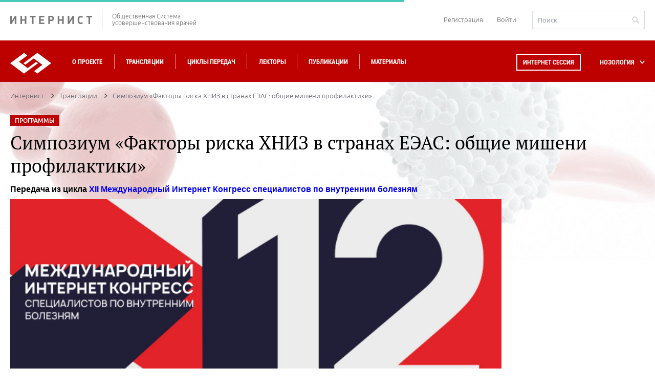

--- FILE ---
content_type: text/html; charset=UTF-8
request_url: https://internist.ru/events/detail/705527/
body_size: 17099
content:
<!DOCTYPE html>
<html lang="ru">
<head>
    <meta charset="utf-8">
    <meta http-equiv="X-UA-Compatible" content="IE=edge">
    <meta name="viewport" content="width=device-width, initial-scale=1.0"/>

    <title>Симпозиум «Факторы риска ХНИЗ в странах ЕЭАС: общие мишени профилактики»</title>
    <meta property="og:title" content="Симпозиум «Факторы риска ХНИЗ в странах ЕЭАС: общие мишени профилактики»">
                                                
                                                                                        <meta http-equiv="Content-Type" content="text/html; charset=UTF-8" />
<meta name="keywords" content="мероприятия, трансляции, прямая трансляция, конгресс, симпозиум, круглый стол" />
<meta name="description" content="Расписание мероприятий образовательного проекта Интернет Сессия" />
<link href="//cdnjs.cloudflare.com/ajax/libs/fancybox/3.2.5/jquery.fancybox.min.css" type="text/css"  rel="stylesheet" />
<link href="/bitrix/js/socialservices/css/ss.min.css?16856068574772" type="text/css"  rel="stylesheet" />
<link href="/local/templates/.default/internist_markup/css/reset.css?15797027061313" type="text/css"  data-template-style="true"  rel="stylesheet" />
<link href="/local/templates/.default/internist_markup/css/fonts.css?14817081155202" type="text/css"  data-template-style="true"  rel="stylesheet" />
<link href="/local/templates/.default/internist_markup/css/jquery.bxslider.css?14817081155470" type="text/css"  data-template-style="true"  rel="stylesheet" />
<link href="/local/templates/.default/internist_markup/css/jquery.datepick.css?14817081155490" type="text/css"  data-template-style="true"  rel="stylesheet" />
<link href="/local/templates/.default/internist_markup/css/jquery.fs.scroller.css?14817081152010" type="text/css"  data-template-style="true"  rel="stylesheet" />
<link href="/local/templates/.default/internist_markup/css/jquery.fs.selecter.css?14817081158510" type="text/css"  data-template-style="true"  rel="stylesheet" />
<link href="/local/templates/.default/internist_markup/css/jquery.jscrollpane.css?14817081151499" type="text/css"  data-template-style="true"  rel="stylesheet" />
<link href="/local/templates/.default/internist_markup/css/magnific-popup.css?14817081158322" type="text/css"  data-template-style="true"  rel="stylesheet" />
<link href="/local/templates/.default/internist_markup/css/pace.css?14817081152002" type="text/css"  data-template-style="true"  rel="stylesheet" />
<link href="/local/templates/.default/internist_markup/css/all.css?1724398070161756" type="text/css"  data-template-style="true"  rel="stylesheet" />
<link href="/local/templates/.default/internist_markup/css/additional.css?1734505746657" type="text/css"  data-template-style="true"  rel="stylesheet" />
<link href="/local/templates/.default/components/bitrix/socserv.auth.form/auth/style.css?15735180742011" type="text/css"  data-template-style="true"  rel="stylesheet" />
<link href="/local/templates/inner/styles.css?1640161118380" type="text/css"  data-template-style="true"  rel="stylesheet" />
<link href="/local/templates/inner/template_styles.css?1640161118253" type="text/css"  data-template-style="true"  rel="stylesheet" />
<script>if(!window.BX)window.BX={};if(!window.BX.message)window.BX.message=function(mess){if(typeof mess==='object'){for(let i in mess) {BX.message[i]=mess[i];} return true;}};</script>
<script>(window.BX||top.BX).message({"pull_server_enabled":"N","pull_config_timestamp":1688367966,"shared_worker_allowed":"Y","pull_guest_mode":"N","pull_guest_user_id":0,"pull_worker_mtime":1750081256});(window.BX||top.BX).message({"PULL_OLD_REVISION":"Для продолжения корректной работы с сайтом необходимо перезагрузить страницу."});</script>
<script>(window.BX||top.BX).message({"JS_CORE_LOADING":"Загрузка...","JS_CORE_NO_DATA":"- Нет данных -","JS_CORE_WINDOW_CLOSE":"Закрыть","JS_CORE_WINDOW_EXPAND":"Развернуть","JS_CORE_WINDOW_NARROW":"Свернуть в окно","JS_CORE_WINDOW_SAVE":"Сохранить","JS_CORE_WINDOW_CANCEL":"Отменить","JS_CORE_WINDOW_CONTINUE":"Продолжить","JS_CORE_H":"ч","JS_CORE_M":"м","JS_CORE_S":"с","JSADM_AI_HIDE_EXTRA":"Скрыть лишние","JSADM_AI_ALL_NOTIF":"Показать все","JSADM_AUTH_REQ":"Требуется авторизация!","JS_CORE_WINDOW_AUTH":"Войти","JS_CORE_IMAGE_FULL":"Полный размер"});</script>

<script src="/bitrix/js/main/core/core.min.js?1754640739229643"></script>

<script>BX.Runtime.registerExtension({"name":"main.core","namespace":"BX","loaded":true});</script>
<script>BX.setJSList(["\/bitrix\/js\/main\/core\/core_ajax.js","\/bitrix\/js\/main\/core\/core_promise.js","\/bitrix\/js\/main\/polyfill\/promise\/js\/promise.js","\/bitrix\/js\/main\/loadext\/loadext.js","\/bitrix\/js\/main\/loadext\/extension.js","\/bitrix\/js\/main\/polyfill\/promise\/js\/promise.js","\/bitrix\/js\/main\/polyfill\/find\/js\/find.js","\/bitrix\/js\/main\/polyfill\/includes\/js\/includes.js","\/bitrix\/js\/main\/polyfill\/matches\/js\/matches.js","\/bitrix\/js\/ui\/polyfill\/closest\/js\/closest.js","\/bitrix\/js\/main\/polyfill\/fill\/main.polyfill.fill.js","\/bitrix\/js\/main\/polyfill\/find\/js\/find.js","\/bitrix\/js\/main\/polyfill\/matches\/js\/matches.js","\/bitrix\/js\/main\/polyfill\/core\/dist\/polyfill.bundle.js","\/bitrix\/js\/main\/core\/core.js","\/bitrix\/js\/main\/polyfill\/intersectionobserver\/js\/intersectionobserver.js","\/bitrix\/js\/main\/lazyload\/dist\/lazyload.bundle.js","\/bitrix\/js\/main\/polyfill\/core\/dist\/polyfill.bundle.js","\/bitrix\/js\/main\/parambag\/dist\/parambag.bundle.js"]);
</script>
<script>(window.BX||top.BX).message({"LANGUAGE_ID":"ru","FORMAT_DATE":"DD.MM.YYYY","FORMAT_DATETIME":"DD.MM.YYYY HH:MI:SS","COOKIE_PREFIX":"BX_COOKIE","SERVER_TZ_OFFSET":"10800","UTF_MODE":"Y","SITE_ID":"s1","SITE_DIR":"\/","USER_ID":"","SERVER_TIME":1769726399,"USER_TZ_OFFSET":0,"USER_TZ_AUTO":"Y","bitrix_sessid":"139cd242bd5cc7381fd10cc2b043ab60"});</script>


<script src="/bitrix/js/pull/protobuf/protobuf.min.js?165884585776433"></script>
<script src="/bitrix/js/pull/protobuf/model.min.js?165884585714190"></script>
<script src="/bitrix/js/main/core/core_promise.min.js?15729841932490"></script>
<script src="/bitrix/js/rest/client/rest.client.min.js?16588503809240"></script>
<script src="/bitrix/js/pull/client/pull.client.min.js?175008125749849"></script>
<script src="//yastatic.net/es5-shims/0.0.2/es5-shims.min.js"></script>
<script src="//yastatic.net/share2/share.js"></script>
<script src="/bitrix/js/socialservices/ss.js?14096699101419"></script>
<link rel="canonical" href="http://internist.ru/events/detail/705527/"/>
<script data-pace-options='{ "document": true }' src='/local/templates/.default/internist_markup/js/plugins/pace.js'></script>
<meta property="og:title" content="Симпозиум «Факторы риска ХНИЗ в странах ЕЭАС: общие мишени профилактики»" />
<meta property="og:url" content="http://internist.ru/events/detail/705527/" />
<meta property="og:image" content="http://internist.ru/upload/iblock/ade/ozq0ew9naq597i5hpyqz2gyvsrj9m6te.jpg" />
<meta property="og:description" content="Симпозиум состоялся в рамках XII Международного Интернет Конгресса специалистов по внутренним болезням." />
<meta property="og:video" content="https://video.internist.ru/video/2023-02-21/705548/2023-02-09-2-2-1-Balanova.mp4" />
<meta property="og:video:height" content="531" />
<meta property="og:video:width" content="662" />
<meta property="og:video:type" content="application/x-shockwave-flash" />
<meta property="og:title" content="Симпозиум «Факторы риска ХНИЗ в странах ЕЭАС: общие мишени профилактики»" />
<meta property="og:url" content="http://internist.ru/events/detail/705527/" />
<meta property="og:image" content="http://internist.ru/upload/iblock/ade/ozq0ew9naq597i5hpyqz2gyvsrj9m6te.jpg" />
<meta property="og:description" content="Симпозиум состоялся в рамках XII Международного Интернет Конгресса специалистов по внутренним болезням." />
<meta property="og:video" content="https://video.internist.ru/video/2023-02-21/705548/2023-02-09-2-2-1-Balanova.mp4" />
<meta property="og:video:height" content="531" />
<meta property="og:video:width" content="662" />
<meta property="og:video:type" content="application/x-shockwave-flash" />



<script src="/local/js/jquery/2.0.0/jquery.js?1688381525240196"></script>
<script src="/local/templates/.default/internist_markup/js/plugins/jquery.plugin.min.js?14817081153209"></script>
<script src="/local/templates/.default/internist_markup/js/plugins/jquery.bxslider.min.js?157100704019368"></script>
<script src="/local/templates/.default/internist_markup/js/plugins/jquery.datepick.min.js?148170811537033"></script>
<script src="/local/templates/.default/internist_markup/js/plugins/jquery.datepick-ru.js?14817081151496"></script>
<script src="/local/templates/.default/internist_markup/js/plugins/jquery.fs.scroller.js?148170811513667"></script>
<script src="/local/templates/.default/internist_markup/js/plugins/jquery.fs.selecter.min.js?14817081159466"></script>
<script src="/local/templates/.default/internist_markup/js/plugins/jquery.jscrollpane.min.js?148170811514267"></script>
<script src="/local/templates/.default/internist_markup/js/plugins/jquery.knob.js?148170811526906"></script>
<script src="/local/templates/.default/internist_markup/js/plugins/jquery.magnific-popup.min.js?148170811520935"></script>
<script src="/local/templates/.default/internist_markup/js/plugins/jquery.mousewheel.js?14817081157552"></script>
<script src="/local/templates/.default/internist_markup/js/plugins/jquery.sticky.js?14817081152415"></script>
<script src="/local/templates/.default/internist_markup/js/plugins/sly.js?148170811516503"></script>
<script src="/local/templates/.default/internist_markup/js/init.js?157440808117674"></script>
<script src="/local/templates/.default/internist_markup/js/main.js?158400170728692"></script>
<script src="/local/templates/.default/js/main.js?1499419140750"></script>
<script src="/local/templates/.default/internist_markup/js/additional.js?1716807579277"></script>

    <script type="text/javascript" src="//cdnjs.cloudflare.com/ajax/libs/fancybox/3.2.5/jquery.fancybox.min.js"></script>
</head>
<body>


<!--INNERR-->
<div class="b-page b-wide-page" itemscope itemtype="http://schema.org/WebSite">
    <meta itemprop="url" content="https://internist.ru"/>
    <header class="b-header">
        <div class="b-header-container">
            <div class="b-label-wrapper">
                <a class="b-label" href="/">ИНТЕРНИСТ</a>
                <p class="b-label__text">Общественная Система<br/>усовершенствования врачей</p>
            </div>
            <div class="b-header__login">
                
<div class="b-header-login">
            <a href="/register/" class="b-registration-btn">Регистрация</a>
        <a href="/auth/" class="¬b-login-btn">Войти</a>
    </div>                <form action="/search/" method="get" class="b-header-search" itemprop="potentialAction"
                      itemscope itemtype="http://schema.org/SearchAction">
                    <meta itemprop="target" content="https://internist.ru/search/?q={q}"/>
                    <input type="text" class="b-input b-input_search" name="q" value="" placeholder="Поиск"
                           itemprop="query-input">
                    <button class="b-header-search__submit" type="submit"></button>
                </form>
            </div>
        </div>
    </header>
    <nav class="b-navigation js-header">
        <div class="b-header-container">
            <div class="b-wrapper-logo">
                <a class="b-logo" href="/"></a>
            </div>
            <div class="b-menu-wrapper">
                
<ul class='b-menu-list'>
<li class='b-menu-list__item'><a href="/about/">О проекте</a></li>
<li class='b-menu-list__item'><a href="/events/2026_01/#near">Трансляции</a></li>
<li class='b-menu-list__item'><a href="/authoring/">Циклы передач</a></li>
<li class='b-menu-list__item'><a href="/lectors/">Лекторы</a></li>
<li class='b-menu-list__item'><a href="/publications/">Публикации</a></li>
<li class='b-menu-list__item'><a href="/materialy/">Материалы</a></li>
<li class="b-drop-menu b-drop-menu--mobile">
	<ul class="b-drop-menu-list">
		<li class="b-drop-menu-list__item js-sub-menu"><a href="#">НОЗОЛОГИЯ</a></li>
	</ul>
</li>
<li class="b-header__login b-header__login--mobile">
	
<div class="b-header-login">
            <a href="/register/" class="b-registration-btn">Регистрация</a>
        <a href="/auth/" class="¬b-login-btn">Войти</a>
    </div>	<div class="b-header__search">	
		<form action="/search/" method="get" class="b-header-search">
			<input type="text" class="b-input b-input_search" name="q" value="" placeholder="Поиск">
			<button class="b-header-search__submit" type="submit"></button>
		</form>
	</div>
</li>


</ul>
                <div class="b-drop-menu">
                    <div class="session-button b-menu-list__item">
                        <a class="js-session-schedule" href="#">Интернет сессия</a>
                    </div>
                    <ul class="b-drop-menu-list">
                        <li class="b-drop-menu-list__item js-sub-menu">
                            <a href="#">НОЗОЛОГИЯ</a></li>
                    </ul>
                </div>
            </div>
        </div>
        <div class="clearfix"></div>
        <div class="b-session-schedule-wrapper">
<div class="b-session-schedule b-container">
<table class="b-session-schedule__table">
<caption class="b-session-schedule__caption">Расписание Интернет <br/>Сессий:</caption>
<tbody>
<tr class="b-session-schedule__row">

<td class="b-session-schedule__cell" id="bx_2864729548_901462">
<a href="/events/detail/901462/">
<div class="b-session-schedule__title">
XV Международный Интернет Конгресс специалистов по внутренним болезням. День 3</div>
<div class="b-session-schedule__date">
11 февраля 2026</div>
</a>
</td>


<td class="b-session-schedule__cell" id="bx_2864729548_901463">
<a href="/events/detail/901463/">
<div class="b-session-schedule__title">
XV Международный Интернет Конгресс специалистов по внутренним болезням. День 4</div>
<div class="b-session-schedule__date">
12 февраля 2026</div>
</a>
</td>


<td class="b-session-schedule__cell" id="bx_2864729548_901399">
<a href="/events/detail/901399/">
<div class="b-session-schedule__title">
LXXXV Всероссийская образовательная интернет сессия для врачей</div>
<div class="b-session-schedule__date">
10 марта 2026</div>
</a>
</td>

</tr>
<tr class="b-session-schedule__row">

<td class="b-session-schedule__cell" id="bx_2864729548_901400">
<a href="/events/detail/901400/">
<div class="b-session-schedule__title">
LXXXVI Всероссийская образовательная интернет сессия для врачей</div>
<div class="b-session-schedule__date">
12 мая 2026</div>
</a>
</td>


<td class="b-session-schedule__cell" id="bx_2864729548_901405">
<a href="/events/detail/901405/">
<div class="b-session-schedule__title">
LXXXVII Всероссийская образовательная интернет сессия для врачей</div>
<div class="b-session-schedule__date">
08 сентября 2026</div>
</a>
</td>


<td class="b-session-schedule__cell" id="bx_2864729548_901406">
<a href="/events/detail/901406/">
<div class="b-session-schedule__title">
LXXXVIII Всероссийская образовательная интернет сессия для врачей</div>
<div class="b-session-schedule__date">
01 декабря 2026</div>
</a>
</td>

</tr>

<tr><td><br><br><a href="/about/raspisanie-internet-sessiy/" style="color: #ffffff;">Полное расписание</a> | <a href="/print/raspisanie_print_ver.php"  style="color: #ffffff;">Версия для печати</a></td></tr>
</tbody>
</table>
<span class='b-schedule-close js-schedule-close'></span>
</div>

</div>



    <div class="b-sub-menu-holder">
        <div class="b-container b-sub-menu">
            <ul>
                                    <li class="b-sub-menu__item js-sub-menu-item">
	<span class="b-sub-menu__img">	
		<img src="/upload/iblock/535/535a1ea35949f38bf0e998127fb8356b.svg" alt="Аллергология">
		<img src="/upload/iblock/602/602a6c9cfcb1eb9fc04451491832c8b7.svg" alt="Аллергология">
	</span>
                        <a href="/nozology/allergologiya/">Аллергология</a></li>
                                    <li class="b-sub-menu__item js-sub-menu-item">
	<span class="b-sub-menu__img">	
		<img src="/upload/iblock/469/469700ed4b87e597f9ccf9825468862b.svg" alt="Анестезиология и реаниматология">
		<img src="/upload/iblock/f3e/f3e3dc699c73410e4c228cd5d1c0625d.svg" alt="Анестезиология и реаниматология">
	</span>
                        <a href="/nozology/anesteziologiya-i-reanimatologiya/">Анестезиология и реаниматология</a></li>
                                    <li class="b-sub-menu__item js-sub-menu-item">
	<span class="b-sub-menu__img">	
		<img src="/upload/iblock/737/7376c55b32de553017799ebad6d6fb19.svg" alt="Внутренние болезни (Терапия)">
		<img src="/upload/iblock/e24/e24837693834ba06dfcbbfa14509f89d.svg" alt="Внутренние болезни (Терапия)">
	</span>
                        <a href="/nozology/vnutrennie-bolezni/">Внутренние болезни (Терапия)</a></li>
                                    <li class="b-sub-menu__item js-sub-menu-item">
	<span class="b-sub-menu__img">	
		<img src="/upload/iblock/a24/a24f5dcdc8f8e7aa91cac46d505623d5.svg" alt="Гастроэнтерология">
		<img src="/upload/iblock/2af/2af918141e1930db2d02792be35b37d3.svg" alt="Гастроэнтерология">
	</span>
                        <a href="/nozology/gastroenterologiya/">Гастроэнтерология</a></li>
                                    <li class="b-sub-menu__item js-sub-menu-item">
	<span class="b-sub-menu__img">	
		<img src="/upload/iblock/537/5372f0f1cd5676ea0b68d60b66a15d3e.svg" alt="Гематология">
		<img src="/upload/iblock/480/480eae6f500f0c0aa4623f6b74b1fd66.svg" alt="Гематология">
	</span>
                        <a href="/nozology/gematologiya/">Гематология</a></li>
                                    <li class="b-sub-menu__item js-sub-menu-item">
	<span class="b-sub-menu__img">	
		<img src="/upload/iblock/5b7/5b704f21fad44b1e24f5d81e99f2e224.svg" alt="Генетика">
		<img src="/upload/iblock/668/6683578938d6c57b82fb4fc4f8b32cd5.svg" alt="Генетика">
	</span>
                        <a href="/nozology/genetika/">Генетика</a></li>
                                    <li class="b-sub-menu__item js-sub-menu-item">
	<span class="b-sub-menu__img">	
		<img src="/upload/iblock/c83/c83fffae548646b756a3672eea09ca5e.svg" alt="Гепатология">
		<img src="/upload/iblock/5a0/5a073095e9e1a0423961a20642ce2013.svg" alt="Гепатология">
	</span>
                        <a href="/nozology/gepatologiya/">Гепатология</a></li>
                                    <li class="b-sub-menu__item js-sub-menu-item">
	<span class="b-sub-menu__img">	
		<img src="/upload/iblock/c54/c542d82b0256fe47d655e3853e25d21a.svg" alt="Дерматология">
		<img src="/upload/iblock/ec0/ec0e80ad3c5dc64dac6f147f55e3e1c3.svg" alt="Дерматология">
	</span>
                        <a href="/nozology/dermatologiya/">Дерматология</a></li>
                                    <li class="b-sub-menu__item js-sub-menu-item">
	<span class="b-sub-menu__img">	
		<img src="/upload/iblock/78e/78e53502fac8f7c7056f4dd3730648d1.svg" alt="Женское здоровье">
		<img src="/upload/iblock/b98/b984030bbb620277f989ca433014ccc3.svg" alt="Женское здоровье">
	</span>
                        <a href="/nozology/zhenskoe-zdorove/">Женское здоровье</a></li>
                                    <li class="b-sub-menu__item js-sub-menu-item">
	<span class="b-sub-menu__img">	
		<img src="/upload/iblock/900/90080042f6b4648dc69dc59599cbc259.svg" alt="Инфекционные болезни">
		<img src="/upload/iblock/2ba/2ba4e2408b991dc2cf9895bc8ef76482.svg" alt="Инфекционные болезни">
	</span>
                        <a href="/nozology/infektsionnye-bolezni/">Инфекционные болезни</a></li>
                                    <li class="b-sub-menu__item js-sub-menu-item">
	<span class="b-sub-menu__img">	
		<img src="/upload/iblock/67b/e70jj16fmwgueqxy191bt3qu6f98uoba.svg" alt="Кардиология">
		<img src="/upload/iblock/265/n3nl4eidgny7k61sba0syzkocaf8xv9y.svg" alt="Кардиология">
	</span>
                        <a href="/nozology/kardiologiya/">Кардиология</a></li>
                                    <li class="b-sub-menu__item js-sub-menu-item">
	<span class="b-sub-menu__img">	
		<img src="/upload/iblock/395/395961f28b4cab7a21ade0034b3acd5c.svg" alt="Лабораторная диагностика">
		<img src="/upload/iblock/813/813b28927c72d314b7cc0fb97f85a004.svg" alt="Лабораторная диагностика">
	</span>
                        <a href="/nozology/laboratornaya-diagnostika/">Лабораторная диагностика</a></li>
                                    <li class="b-sub-menu__item js-sub-menu-item">
	<span class="b-sub-menu__img">	
		<img src="/upload/iblock/b9f/b9f462ec5098dd86524b60660108e6c1.svg" alt="Неврология">
		<img src="/upload/iblock/199/1990ab8e7cb692258f8130f962b29264.svg" alt="Неврология">
	</span>
                        <a href="/nozology/nevrologiya/">Неврология</a></li>
                                    <li class="b-sub-menu__item js-sub-menu-item">
	<span class="b-sub-menu__img">	
		<img src="/upload/iblock/7aa/7aa779078b5127365baefb4acaf3e71d.svg" alt="Онкология">
		<img src="/upload/iblock/2ef/2efd866b8b4d9caa372493287bba94f5.svg" alt="Онкология">
	</span>
                        <a href="/nozology/onkologiya/">Онкология</a></li>
                                    <li class="b-sub-menu__item js-sub-menu-item">
	<span class="b-sub-menu__img">	
		<img src="/upload/iblock/8a4/8a425808da2ff24e027197c6d0b2a056.svg" alt="Организация здравоохранения">
		<img src="/upload/iblock/cc0/cc0d0fd2d3adae270fca17e71b88ad0a.svg" alt="Организация здравоохранения">
	</span>
                        <a href="/nozology/organizatsiya-zdravookhraneniya/">Организация здравоохранения</a></li>
                                    <li class="b-sub-menu__item js-sub-menu-item">
	<span class="b-sub-menu__img">	
		<img src="/upload/iblock/e1f/e1fe3bef3ce2749a4615264cc641c321.svg" alt="Отоларингология">
		<img src="/upload/iblock/296/2962ddab4d16dba2e91dc8c106b15e2f.svg" alt="Отоларингология">
	</span>
                        <a href="/nozology/otolaringologiya/">Отоларингология</a></li>
                                    <li class="b-sub-menu__item js-sub-menu-item">
	<span class="b-sub-menu__img">	
		<img src="/upload/iblock/f78/f7877fb372c64d2a705199d5bd4c6056.svg" alt="Офтальмология">
		<img src="/upload/iblock/9f3/9f3974efa12bd5158e6f81c3ceb676a3.svg" alt="Офтальмология">
	</span>
                        <a href="/nozology/oftalmologiya/">Офтальмология</a></li>
                                    <li class="b-sub-menu__item js-sub-menu-item">
	<span class="b-sub-menu__img">	
		<img src="/upload/iblock/832/8325d3554a8012e219539c44d2bb1191.svg" alt="Педиатрия">
		<img src="/upload/iblock/c04/c042d4ec063472471d0b293b9107ee3f.svg" alt="Педиатрия">
	</span>
                        <a href="/nozology/pediatriya/">Педиатрия</a></li>
                                    <li class="b-sub-menu__item js-sub-menu-item">
	<span class="b-sub-menu__img">	
		<img src="/upload/iblock/d86/d862be1dbbd15a486f2d1f014af586f0.svg" alt="Эпидемиология, профилактическая медицина">
		<img src="/upload/iblock/80e/80eec481eec92346ec07feae11e309a7.svg" alt="Эпидемиология, профилактическая медицина">
	</span>
                        <a href="/nozology/profilakticheskaya-meditsina/">Эпидемиология, профилактическая медицина</a></li>
                                    <li class="b-sub-menu__item js-sub-menu-item">
	<span class="b-sub-menu__img">	
		<img src="/upload/iblock/77e/77ee928a7f06730ee40cf6b55b691a15.svg" alt="Психиатрия">
		<img src="/upload/iblock/e19/e19305f127110da7ed59001a4149d3f7.svg" alt="Психиатрия">
	</span>
                        <a href="/nozology/psikhiatriya/">Психиатрия</a></li>
                                    <li class="b-sub-menu__item js-sub-menu-item">
	<span class="b-sub-menu__img">	
		<img src="/upload/iblock/d89/d89fbdc285bceefc8687453381ce4a92.svg" alt="Пульмонология">
		<img src="/upload/iblock/204/204dceed7f1c0aa0f1cf1b7750e1a1e3.svg" alt="Пульмонология">
	</span>
                        <a href="/nozology/pulmonologiya/">Пульмонология</a></li>
                                    <li class="b-sub-menu__item js-sub-menu-item">
	<span class="b-sub-menu__img">	
		<img src="/upload/iblock/071/0710b55205e17b854d27ed0f936c7d59.svg" alt="Ревматология">
		<img src="/upload/iblock/6e9/6e9fa51d6fad3d9e5fe7539c41e488a1.svg" alt="Ревматология">
	</span>
                        <a href="/nozology/revmatologiya/">Ревматология</a></li>
                                    <li class="b-sub-menu__item js-sub-menu-item">
	<span class="b-sub-menu__img">	
		<img src="/upload/iblock/22b/22b85464ebbf8645e4f2888cfc048429.svg" alt="Стоматология">
		<img src="/upload/iblock/848/848fbf8e228fc5865636c50ed3abe4fe.svg" alt="Стоматология">
	</span>
                        <a href="/nozology/stomatologiya/">Стоматология</a></li>
                                    <li class="b-sub-menu__item js-sub-menu-item">
	<span class="b-sub-menu__img">	
		<img src="/upload/iblock/2c2/2c2e2bcb309efe642612e827635bd96e.svg" alt="Травматология">
		<img src="/upload/iblock/004/0043e2fd3cd182574896fec9c2ba879f.svg" alt="Травматология">
	</span>
                        <a href="/nozology/travmatologiya/">Травматология</a></li>
                                    <li class="b-sub-menu__item js-sub-menu-item">
	<span class="b-sub-menu__img">	
		<img src="/upload/iblock/d52/d524c84e07ff9f6b2ec71e4a5bea7300.svg" alt="Урология / нефрология">
		<img src="/upload/iblock/a3a/a3ad034bdcfffad00aaaa65f60935746.svg" alt="Урология / нефрология">
	</span>
                        <a href="/nozology/urologiya/">Урология / нефрология</a></li>
                                    <li class="b-sub-menu__item js-sub-menu-item">
	<span class="b-sub-menu__img">	
		<img src="/upload/iblock/12a/x4zkckv0b1txyjr5lm6b92h1v4wlzufg.svg" alt="Гериатрия">
		<img src="/upload/iblock/e5c/olmb6agh0uw27kevcdj734toynwsdl2f.svg" alt="Гериатрия">
	</span>
                        <a href="/nozology/geriatriya/">Гериатрия</a></li>
                                    <li class="b-sub-menu__item js-sub-menu-item">
	<span class="b-sub-menu__img">	
		<img src="/upload/iblock/5cc/5cc50605e717a24eed10a487f76ff606.svg" alt="Функциональная диагностика">
		<img src="/upload/iblock/3ff/3fffe320b5601a273fe1f837db3ace01.svg" alt="Функциональная диагностика">
	</span>
                        <a href="/nozology/funktsionalnaya-diagnostika/">Функциональная диагностика</a></li>
                                    <li class="b-sub-menu__item js-sub-menu-item">
	<span class="b-sub-menu__img">	
		<img src="/upload/iblock/4ea/4ea378f83dc117abc8319925082d539e.svg" alt="Хирургия">
		<img src="/upload/iblock/55e/55e6171a2d7a981b28bb7132a11004e9.svg" alt="Хирургия">
	</span>
                        <a href="/nozology/khirurgiya/">Хирургия</a></li>
                                    <li class="b-sub-menu__item js-sub-menu-item">
	<span class="b-sub-menu__img">	
		<img src="/upload/iblock/419/41975b62b8d9535800fc9486131661d6.svg" alt="Эндокринология">
		<img src="/upload/iblock/4b0/4b0ad993e0a56dd20b7be78be5806675.svg" alt="Эндокринология">
	</span>
                        <a href="/nozology/endokrinologiya/">Эндокринология</a></li>
                                    <li class="b-sub-menu__item js-sub-menu-item">
	<span class="b-sub-menu__img">	
		<img src="/upload/iblock/7bc/7bc586ebb88db1d8f5b8b1cd8e901118.svg" alt="Другие специальности">
		<img src="/upload/iblock/ef2/ef2995a86ddb758112a7176f697c5b9c.svg" alt="Другие специальности">
	</span>
                        <a href="/nozology/drugie-spetsialnosti/">Другие специальности</a></li>
                                    <li class="b-sub-menu__item js-sub-menu-item">
	<span class="b-sub-menu__img">	
		<img src="/upload/iblock/170/170de808b02cd297bf5b1ca168350689.svg" alt="Эндоскопия">
		<img src="/upload/iblock/b1e/b1ea9bfe7fca6bc2fbd9f84c868265c7.svg" alt="Эндоскопия">
	</span>
                        <a href="/nozology/endoskopiya/">Эндоскопия</a></li>
                                    <li class="b-sub-menu__item js-sub-menu-item">
	<span class="b-sub-menu__img">	
		<img src="/upload/iblock/18b/18bf206ce05a8cb3b217ca487b59d223.svg" alt="Фтизиатрия">
		<img src="/upload/iblock/3f3/3f380bada65e6cdc1416fe37c46c5fb3.svg" alt="Фтизиатрия">
	</span>
                        <a href="/nozology/ftiziatriya/">Фтизиатрия</a></li>
                                    <li class="b-sub-menu__item js-sub-menu-item">
	<span class="b-sub-menu__img">	
		<img src="/upload/iblock/1db/1db9011227701fc7cab406af7160ebb9.svg" alt="Рентгенология, Радиология">
		<img src="/upload/iblock/3af/3aff50cc3af3ddf7a610c8f8641efc00.svg" alt="Рентгенология, Радиология">
	</span>
                        <a href="/nozology/rentgenologiya-radiologiya/">Рентгенология, Радиология</a></li>
                            </ul>
            <span class="b-schedule-close b-sub-menu-close js-schedule-close"></span>
        </div>
    </div>
    </nav>
    <div class="b-container js-content b-content-container">
<div class="b-breadcrumbs"><ul class="b-breadcrumbs__list" itemscope itemtype="http://schema.org/BreadcrumbList"><li class="b-breadcrumbs__item" itemprop="itemListElement" itemscope itemtype="http://schema.org/ListItem" >
                        <a href="/" title="Интернист" itemprop="item">
                        <span itemprop="name">Интернист</span></a>
                        <meta itemprop="position" content="1">
                    </li><li class="b-breadcrumbs__item" itemprop="itemListElement" itemscope itemtype="http://schema.org/ListItem" >
                        <a href="/events/" title="Трансляции" itemprop="item">
                        <span itemprop="name">Трансляции</span></a>
                        <meta itemprop="position" content="2">
                    </li><li class="b-breadcrumbs__item" itemprop="itemListElement" itemscope itemtype="http://schema.org/ListItem"><span itemprop="item">Симпозиум «Факторы риска ХНИЗ в странах ЕЭАС: общие мишени профилактики»</span><meta itemprop="position" content="3">
                    </li></ul></div>    <aside class="b-aside" style="margin-top: -40px;">
        
<div class="b-section-popular">
<h4 class="b-section-heading">ПОПУЛЯРНОЕ В РАЗДЕЛЕ</h4>
<div class="b-section-popular__content">


<div class="b-section-popular__item" id="bx_1059558187_912741">
<h5 class="b-heading__h5"><a href="/events/detail/912741/">Медицинский детектив</a></h5>
<div class="b-publications__info m-publications_slide__info ">
<span class="b-date_noborder">29 января 2026</span>
</div>
</div>


<div class="b-section-popular__item" id="bx_1059558187_918841">
<h5 class="b-heading__h5"><a href="/events/detail/918841/">Кандидатский Максимум. Сезон 4. Игра 4</a></h5>
<div class="b-publications__info m-publications_slide__info ">
<span class="b-date_noborder">28 января 2026</span>
</div>
</div>


<div class="b-section-popular__item" id="bx_1059558187_918316">
<h5 class="b-heading__h5"><a href="/events/detail/918316/">Адвокат здоровья мозга</a></h5>
<div class="b-publications__info m-publications_slide__info ">
<span class="b-date_noborder">27 января 2026</span>
</div>
</div>


<div class="b-section-popular__item" id="bx_1059558187_912740">
<h5 class="b-heading__h5"><a href="/events/detail/912740/">Медицинский детектив</a></h5>
<div class="b-publications__info m-publications_slide__info ">
<span class="b-date_noborder">22 января 2026</span>
</div>
</div>


<div class="b-section-popular__item" id="bx_1059558187_917230">
<h5 class="b-heading__h5"><a href="/events/detail/917230/">Обзор обновленных клинических рекомендаций Минздрава России по эозинофильному эзофагиту (2025-2027 гг.)</a></h5>
<div class="b-publications__info m-publications_slide__info ">
<span class="b-date_noborder">22 января 2026</span>
</div>
</div>
</div>
</div>
    </aside>
    <div class="b-content" itemscope itemtype="http://schema.org/Article">
        <meta itemscope
              itemprop="mainEntityOfPage"
              itemType="https://schema.org/WebPage"
              itemid="/events/detail/705527/"
              content="">
            <meta itemprop="headline" content="Симпозиум «Факторы риска ХНИЗ в странах ЕЭАС: общие мишени п">
    <meta itemprop="inLanguage" content="ru">
    <meta itemprop="dateModified" content="2023-02-09T10:45:00+03:00">


	        <span class="b-btn-multipurpose b-btn-multipurpose_margin">ПРОГРАММЫ</span>
    	

    <div class="b-publication-detailed__content" id="bx_1126730527_705527">
	
        <h1 class="b-heading">Симпозиум «Факторы риска ХНИЗ в странах ЕЭАС: общие мишени профилактики»</h1>

                    <p style="margin:0px;font-size:16px;font-weight:bold">Передача из цикла <a href="/authoring/detail/773044/">XII Международный Интернет Конгресс специалистов по внутренним болезням</a></p>
        

		
	
	        <div class="b-publication-detailed__image" itemprop="image" itemscope itemtype="https://schema.org/ImageObject">
            <meta itemprop="width" content="600">
            <meta itemprop="image" content="/upload/iblock/ade/ozq0ew9naq597i5hpyqz2gyvsrj9m6te.jpg">
            <meta itemprop="url" content="https://internist.ru/upload/iblock/ade/ozq0ew9naq597i5hpyqz2gyvsrj9m6te.jpg">
            <meta itemprop="height" content="540">
            <img src="/upload/iblock/ade/ozq0ew9naq597i5hpyqz2gyvsrj9m6te.jpg" alt="Симпозиум «Факторы риска ХНИЗ в странах ЕЭАС: общие мишени профилактики»" width="960">
        </div>
    	

     	
	
            <div class="b-main-video-holder">
            
<style>
.jwplayer {
	max-width: 100%;
}
@media (max-width: 1024px) {
	.jwplayer {
		height: auto !important;
		padding-bottom: 56.3%;
	}
}
</style>
<script src=https://internist.ru/jw8/jwplayer.js></script>
<script>jwplayer.key="+MMth87n0DbEiPPvmRaJxXpyfYUif+PiPaa0H+9J52U=";</script>

<div id='jw_player_wrapper'></div>
 
<script>
  $( function() {
    jwplayer('jw_player_wrapper').setup({
      file: 'https://vidoxllc.ru:4433/video/https://video.internist.ru/video/2023-02-21/705548/2023-02-09-2-2-1-Balanova.mp4/playlist.m3u8',
      height: 540, 
      width: 960, 
      autostart: true
    });
  });
</script>		
        </div>
    	
							<div class="b-aside__another-video-wrapper" style='width:680px;'>
					<h4 class="b-aside__headings">ДРУГИЕ ЧАСТИ</h4>
					<div class="b-aside__another-video js-custom-scroll">
													<div class="b-aside__another-video__item">
								<div class="b-aside__another-video__video">
									<!--<a href="/video/detail/705549/">-->
									<a href="?RECORD=705549&NOZOLOGY=0">
										<div class="b-video-holder">
											<img src="/upload/resize_cache/iblock/ba7/140_87_2/lzs5vkl5qlcagct0g8husw7i746db0fc.png" alt="Распространенность факторов риска НИЗ среди населения Армении. Сопоставление данных трех исследований.">
										</div>
									</a>
								</div>
								<div class="b-aside__another-video__desc">
									<p>Распространенность факторов риска НИЗ среди населения Армении. Сопоставление данных трех исследований.</p>
								</div>
							</div>
													<div class="b-aside__another-video__item">
								<div class="b-aside__another-video__video">
									<!--<a href="/video/detail/705550/">-->
									<a href="?RECORD=705550&NOZOLOGY=0">
										<div class="b-video-holder">
											<img src="/upload/resize_cache/iblock/55c/140_87_2/43tf0qvosoxk7885p5ttq5zox21nvnfa.png" alt="Факторы риска ХНИЗ в Республике Беларусь.">
										</div>
									</a>
								</div>
								<div class="b-aside__another-video__desc">
									<p>Факторы риска ХНИЗ в Республике Беларусь.</p>
								</div>
							</div>
													<div class="b-aside__another-video__item">
								<div class="b-aside__another-video__video">
									<!--<a href="/video/detail/705551/">-->
									<a href="?RECORD=705551&NOZOLOGY=0">
										<div class="b-video-holder">
											<img src="/upload/resize_cache/iblock/cc9/140_87_2/1xbhnqtr5aogtt0ilsy3yllbeyp0yrky.png" alt="Проспективное когортное наблюдательное исследование по изучению ассоциаций ожирения и новых сердечно-сосудистых биомаркеров с заболеваемостью и смертностью среди населения Кыргызской Республики трудоспособного возраста.">
										</div>
									</a>
								</div>
								<div class="b-aside__another-video__desc">
									<p>Проспективное когортное наблюдательное исследование по изучению ассоциаций ожирения и новых сердечно-сосудистых биомаркеров с заболеваемостью и смертностью среди населения Кыргызской Республики трудоспособного возраста.</p>
								</div>
							</div>
													<div class="b-aside__another-video__item">
								<div class="b-aside__another-video__video">
									<!--<a href="/video/detail/705552/">-->
									<a href="?RECORD=705552&NOZOLOGY=0">
										<div class="b-video-holder">
											<img src="/upload/resize_cache/iblock/da0/140_87_2/tqxu0k470dlfh0hk3mwcspb15kf00wt6.png" alt="Общие стратегии профилактики на основе эпидемиологических данных.">
										</div>
									</a>
								</div>
								<div class="b-aside__another-video__desc">
									<p>Общие стратегии профилактики на основе эпидемиологических данных.</p>
								</div>
							</div>
											</div>
				</div>
									
	    <div style='clear:both'></div>


        <div class="b-info">
                            <meta itemprop="author" content="internist.ru"/>
                        <div class="b-date_noborder" itemprop="datePublished" content="2023-02-09">09 февраля 2023</div>
        </div>			
			
        <div itemprop="articleBody" class="b-publication-detailed__content slim-table" style="text-align: left;">
                        
            <!--
            <a rel="nofollow"  href="https://chelovekilekarstvo.ru/registration/" target="_blank" style="max-width: 960px; margin: 5px 0; display: block;">
                <picture>
                    <source media="(min-width: 425px)" srcset="/local/templates/.default/internist_markup/pic/CH24_internist_player_banner.jpg">
                    <img width="100%" src="/local/templates/.default/internist_markup/pic/CH24_internist_player_banner.jpg">
                </picture>
            </a>
            -->
                        <p>
</p>
<p>
 <b>Симпозиум состоялся в рамках XII Международного Интернет Конгресса специалистов по внутренним болезням.</b><br>
 <br>
<br>
<b>Председатели: Концевая Анна Васильевна - д.м.н., доцент, заместитель директора по научной и аналитической работе<br>
ФГБУ "НМИЦ ТПМ" Минздрава России (Москва, Россия),</b><br>
<br>
<b>Андреасян Диана Михайловна - заместитель директора по учебной части, руководитель<br>
Национального Информационно Аналитического Центра Здравоохранения<br>
(НИАЦЗ) НИЗ ЗАО, к.м.н., доцент кафедры «Эпидемиологии и инфекционных заболеваний»<br>
Национальный Институт Здравоохранения им. академика С. Авдалбекяна (Ереван, Армения)</b><br>
<br>
<b>Григоренко Елена Александровна - к.м.н., доцент, заместитель директора<br>
по международному сотрудничеству и аналитической работе<br>
ГУ «Республиканский научно-практический центр «Кардиология» (Минск, Беларусь) </b><br>
<br>
	 09.02.2023 г. 10:45-12:15 (мск)<br>
 <br>
 <br>
Факторы риска в РФ. Возможности сопоставления результатов с данными стран ЕАЭС.<br>
<b>Баланова Юлия Андреевна д.м.н., ведущий научный сотрудник отдела эпидемиологии<br>
ХНИЗ ФГБУ "НМИЦ ТПМ" Минздрава России (Москва, Россия)</b><br>
<br>
Распространенность факторов риска НИЗ среди населения Армении. Сопоставление данных трех исследований.<br>
<b>Андреасян Диана Михайловна заместитель директора по учебной части,<br>
руководитель Национального Информационно Аналитического Центра Здравоохранения<br>
(НИАЦЗ) НИЗ ЗАО, к.м.н., доцент кафедры «Эпидемиологии и инфекционных заболеваний»<br>
Национальный Институт Здравоохранения им. академика С. Авдалбекяна (Ереван, Армения)</b><br>
 <br>
Факторы риска ХНИЗ в Республике Беларусь.<br>
<b>Григоренко Елена Александровна к.м.н., доцент,<br>
заместитель директора по международному сотрудничеству и аналитической работе ГУ<br>
«Республиканский научно-практический центр «Кардиология» (Минск, Беларусь)  </b><br>
 <br>
Проспективное когортное наблюдательное исследование по изучению ассоциаций<br>
ожирения и новых сердечно-сосудистых биомаркеров с заболеваемостью и смертностью<br>
среди населения Кыргызской Республики трудоспособного возраста.<br>
<b>Полупанов  Андрей Геннадьевич д.м.н. профессор, руководитель отделения артериальных<br>
гипертензии Национального Центра кардиологии и терапии имени академика Мирсаида Миррахимова<br>
при Министерстве Здравоохранения Кыргызской Республики, профессор кафедры терапии №2<br>
специальности лечебное дело КРСУ  (Бишкек, Кыргызстан) </b><br>
 <br>
Общие стратегии профилактики на основе эпидемиологических данных.<br>
<b>Концевая Анна Васильевна д.м.н., доцент, заместитель директора по научной и аналитической работе<br>
ФГБУ "НМИЦ ТПМ" Минздрава России (Москва, Россия)</b><br>
 <br>
 <br>
Дискуссия. Ответы на вопросы. 
<br>
</p>
 <br>
        </div>
	    <div style='clear:both'></div>
    </div>

<div style='clear:both'></div>
<div><br><a rel="nofollow"  target="_blank"  href="https://calendar.google.com/calendar/u/0/r/eventedit?text=%D0%A1%D0%B8%D0%BC%D0%BF%D0%BE%D0%B7%D0%B8%D1%83%D0%BC+%C2%AB%D0%A4%D0%B0%D0%BA%D1%82%D0%BE%D1%80%D1%8B+%D1%80%D0%B8%D1%81%D0%BA%D0%B0+%D0%A5%D0%9D%D0%98%D0%97+%D0%B2+%D1%81%D1%82%D1%80%D0%B0%D0%BD%D0%B0%D1%85+%D0%95%D0%AD%D0%90%D0%A1%3A+%D0%BE%D0%B1%D1%89%D0%B8%D0%B5+%D0%BC%D0%B8%D1%88%D0%B5%D0%BD%D0%B8+%D0%BF%D1%80%D0%BE%D1%84%D0%B8%D0%BB%D0%B0%D0%BA%D1%82%D0%B8%D0%BA%D0%B8%C2%BB&dates=20230209T104500%2F20230209T121500&details=Link%3A+https%3A%2F%2Finternist.ru%2Fevents%2Fdetail%2F705527%2F&location=online&ctz=Europe%2FMoscow" title="Добавить событие в календарь"><img src="/local/templates/.default/internist_markup/pic/calendar.png"> Добавить в календарь</a></div>
<div style='clear:both'></div>

    <div class="b-broadcast-participants">
        <h4 class="b-broadcast-participants__heading">В ТРАНСЛЯЦИИ ПРИНИМАЮТ УЧАСТИЕ</h4>
        <div class="b-broadcast-participants__list">
                                            <div class="b-broadcast-participants__row">
                            <div class="b-broadcast-participants__item">
                                            <img class="b-broadcast-participants__photo" src="/upload/resize_cache/iblock/c36/60_60_2/c363ba47c83fa76636905cfdbd5e98d6.JPG"
                             alt="Баланова Юлия  Андреевна">
                                        <a class="b-broadcast-participants__name" href="/lectors/detail/balanova/">Баланова Юлия  Андреевна</a>
                    <span class="b-academic-degree">д.м.н.</span>
                </div>
                                                            <div class="b-broadcast-participants__item">
                                            <img class="b-broadcast-participants__photo" src="/upload/resize_cache/iblock/54f/60_60_2/54f166e78f4fb3833a7ea4858bec54fb.jpg"
                             alt="Концевая Анна Васильевна">
                                        <a class="b-broadcast-participants__name" href="/lectors/detail/kontsevaya/">Концевая Анна Васильевна</a>
                    <span class="b-academic-degree">д.м.н.</span>
                </div>
                                                </div>
            </div>

<br><br>


<pre></pre>
  


    <!--<div class="ya-share2" data-services="facebook,vkontakte,odnoklassniki,gplus" data-counter=""></div>-->
    <div class="ya-share2" data-services="vkontakte,odnoklassniki,gplus" data-counter=""></div>
  
 

    </div>
	

<div style="display: none;" itemprop="publisher" itemscope itemtype="https://schema.org/Organization">
    <div style="display: none;" itemprop="logo" itemscope itemtype="https://schema.org/ImageObject">
    <meta itemprop="url" content="https://internist.ru/local/templates/.default/internist_markup/i/label.png">
    <meta itemprop="image" content="https://internist.ru/local/templates/.default/internist_markup/i/label.png">
    <meta itemprop="width" content="160">
    <meta itemprop="height" content="16">
</div>
    <meta itemprop="sameAs" content="https://www.youtube.com/channel/UCCaFqJPJssfCAPgT-yU-AoQ">
    <meta itemprop="sameAs" content="https://www.facebook.com/groups/881360018543017/">
    <meta itemprop="sameAs" content="https://vk.com/internistru">
    <meta itemprop="address" content="109029, Россия, Москва, ул. Нижегородская, д. 32, стр. 4, эт. 2, оф. 255">
    <meta itemprop="telephone" content="+74957302026">
    <meta itemprop="name" content="internist.ru">
    <meta itemprop="url" content="https://internist.ru">
</div>    </div>
</div><!-- b-container -->


<div class="b-footer-wrapper">
    <footer class="b-footer b-container">
        <div class="b-footer__top">
            <img class="b-qr-code-image" src="/local/templates/.default/internist_markup/pic/qr-code.jpg" alt="">
            <div class="b-footer-share">
                <h3>Всероссийская Образовательная Интернет-Сессия</h3>
                <div class="b-socials">
                    							<!--
							<a rel="nofollow"  href="https://twitter.com/InternistRu" class="b-socials__link b-socials__link_tw" target="_blank">
								<i class="b-socials__svg m-socials__svg_static">
									<svg version="1.1"  xmlns="http://www.w3.org/2000/svg" xmlns:xlink="http://www.w3.org/1999/xlink" x="0px" y="0px" width="16px" height="13px" viewBox="0 0 16 13" enable-background="new 0 0 16 13" xml:space="preserve">
									<path fill="#FFFFFF" d="M16,1.539c-0.589,0.261-1.221,0.437-1.887,0.517c0.68-0.407,1.2-1.051,1.445-1.816
										c-0.635,0.375-1.338,0.649-2.086,0.796C12.875,0.398,12.021,0,11.078,0C9.264,0,7.794,1.47,7.794,3.282
										c0,0.256,0.029,0.507,0.086,0.748C5.152,3.893,2.733,2.586,1.114,0.6c-0.283,0.486-0.444,1.05-0.444,1.651
										c0,1.138,0.578,2.142,1.46,2.731C1.591,4.965,1.086,4.818,0.643,4.572v0.042c0,1.591,1.131,2.916,2.632,3.219
										C3,7.907,2.71,7.947,2.412,7.947c-0.213,0-0.418-0.021-0.619-0.06c0.419,1.302,1.631,2.253,3.067,2.279
										c-1.123,0.88-2.539,1.404-4.077,1.404c-0.266,0-0.526-0.015-0.783-0.046C1.452,12.457,3.178,13,5.032,13
										c6.038,0,9.34-5.001,9.34-9.337c0-0.143-0.003-0.285-0.009-0.425C15.004,2.776,15.56,2.197,16,1.539"/>
									</svg>
								</i>
								<i class="b-socials__svg m-socials__svg_hover">
									<svg version="1.1"  xmlns="http://www.w3.org/2000/svg" xmlns:xlink="http://www.w3.org/1999/xlink" x="0px" y="0px" width="16px" height="13px" viewBox="0 0 16 13" enable-background="new 0 0 16 13" xml:space="preserve">
									<path fill="#48cab7" d="M16,1.539c-0.589,0.261-1.221,0.437-1.887,0.517c0.68-0.407,1.2-1.051,1.445-1.816
										c-0.635,0.375-1.338,0.649-2.086,0.796C12.875,0.398,12.021,0,11.078,0C9.264,0,7.794,1.47,7.794,3.282
										c0,0.256,0.029,0.507,0.086,0.748C5.152,3.893,2.733,2.586,1.114,0.6c-0.283,0.486-0.444,1.05-0.444,1.651
										c0,1.138,0.578,2.142,1.46,2.731C1.591,4.965,1.086,4.818,0.643,4.572v0.042c0,1.591,1.131,2.916,2.632,3.219
										C3,7.907,2.71,7.947,2.412,7.947c-0.213,0-0.418-0.021-0.619-0.06c0.419,1.302,1.631,2.253,3.067,2.279
										c-1.123,0.88-2.539,1.404-4.077,1.404c-0.266,0-0.526-0.015-0.783-0.046C1.452,12.457,3.178,13,5.032,13
										c6.038,0,9.34-5.001,9.34-9.337c0-0.143-0.003-0.285-0.009-0.425C15.004,2.776,15.56,2.197,16,1.539"/>
									</svg>
								</i>
							</a>
							-->
							<!--							
							<a rel="nofollow"  href="https://www.instagram.com/internist.ru/?hl=ru" class="b-socials__link b-socials__link_insta" target="_blank">
								<i class="b-socials__svg m-socials__svg_static">
									<svg xmlns="http://www.w3.org/2000/svg" width="24" height="24" viewBox="0 0 24 24"><path fill="#FFFFFF" d="M12 2.163c3.204 0 3.584.012 4.85.07 3.252.148 4.771 1.691 4.919 4.919.058 1.265.069 1.645.069 4.849 0 3.205-.012 3.584-.069 4.849-.149 3.225-1.664 4.771-4.919 4.919-1.266.058-1.644.07-4.85.07-3.204 0-3.584-.012-4.849-.07-3.26-.149-4.771-1.699-4.919-4.92-.058-1.265-.07-1.644-.07-4.849 0-3.204.013-3.583.07-4.849.149-3.227 1.664-4.771 4.919-4.919 1.266-.057 1.645-.069 4.849-.069zm0-2.163c-3.259 0-3.667.014-4.947.072-4.358.2-6.78 2.618-6.98 6.98-.059 1.281-.073 1.689-.073 4.948 0 3.259.014 3.668.072 4.948.2 4.358 2.618 6.78 6.98 6.98 1.281.058 1.689.072 4.948.072 3.259 0 3.668-.014 4.948-.072 4.354-.2 6.782-2.618 6.979-6.98.059-1.28.073-1.689.073-4.948 0-3.259-.014-3.667-.072-4.947-.196-4.354-2.617-6.78-6.979-6.98-1.281-.059-1.69-.073-4.949-.073zm0 5.838c-3.403 0-6.162 2.759-6.162 6.162s2.759 6.163 6.162 6.163 6.162-2.759 6.162-6.163c0-3.403-2.759-6.162-6.162-6.162zm0 10.162c-2.209 0-4-1.79-4-4 0-2.209 1.791-4 4-4s4 1.791 4 4c0 2.21-1.791 4-4 4zm6.406-11.845c-.796 0-1.441.645-1.441 1.44s.645 1.44 1.441 1.44c.795 0 1.439-.645 1.439-1.44s-.644-1.44-1.439-1.44z"/></svg>									
								</i>
								<i class="b-socials__svg m-socials__svg_hover">
									<svg xmlns="http://www.w3.org/2000/svg" width="24" height="24" viewBox="0 0 24 24"><path fill="#48cab7" d="M12 2.163c3.204 0 3.584.012 4.85.07 3.252.148 4.771 1.691 4.919 4.919.058 1.265.069 1.645.069 4.849 0 3.205-.012 3.584-.069 4.849-.149 3.225-1.664 4.771-4.919 4.919-1.266.058-1.644.07-4.85.07-3.204 0-3.584-.012-4.849-.07-3.26-.149-4.771-1.699-4.919-4.92-.058-1.265-.07-1.644-.07-4.849 0-3.204.013-3.583.07-4.849.149-3.227 1.664-4.771 4.919-4.919 1.266-.057 1.645-.069 4.849-.069zm0-2.163c-3.259 0-3.667.014-4.947.072-4.358.2-6.78 2.618-6.98 6.98-.059 1.281-.073 1.689-.073 4.948 0 3.259.014 3.668.072 4.948.2 4.358 2.618 6.78 6.98 6.98 1.281.058 1.689.072 4.948.072 3.259 0 3.668-.014 4.948-.072 4.354-.2 6.782-2.618 6.979-6.98.059-1.28.073-1.689.073-4.948 0-3.259-.014-3.667-.072-4.947-.196-4.354-2.617-6.78-6.979-6.98-1.281-.059-1.69-.073-4.949-.073zm0 5.838c-3.403 0-6.162 2.759-6.162 6.162s2.759 6.163 6.162 6.163 6.162-2.759 6.162-6.163c0-3.403-2.759-6.162-6.162-6.162zm0 10.162c-2.209 0-4-1.79-4-4 0-2.209 1.791-4 4-4s4 1.791 4 4c0 2.21-1.791 4-4 4zm6.406-11.845c-.796 0-1.441.645-1.441 1.44s.645 1.44 1.441 1.44c.795 0 1.439-.645 1.439-1.44s-.644-1.44-1.439-1.44z"/></svg>									
								</i>
							</a>
							-->
							
							<a rel="nofollow"  href="https://vk.com/internistru" class="b-socials__link b-socials__link_vk" target="_blank">
								<i class="b-socials__svg m-socials__svg_static">
									<svg xmlns="http://www.w3.org/2000/svg" width="24" height="24" viewBox="0 0 24 24"><path fill="#FFFFFF" class="st0" d="M13.162 18.994c.609 0 .858-.406.851-.915-.031-1.917.714-2.949 2.059-1.604 1.488 1.488 1.796 2.519 3.603 2.519h3.2c.808 0 1.126-.26 1.126-.668 0-.863-1.421-2.386-2.625-3.504-1.686-1.565-1.765-1.602-.313-3.486 1.801-2.339 4.157-5.336 2.073-5.336h-3.981c-.772 0-.828.435-1.103 1.083-.995 2.347-2.886 5.387-3.604 4.922-.751-.485-.407-2.406-.35-5.261.015-.754.011-1.271-1.141-1.539-.629-.145-1.241-.205-1.809-.205-2.273 0-3.841.953-2.95 1.119 1.571.293 1.42 3.692 1.054 5.16-.638 2.556-3.036-2.024-4.035-4.305-.241-.548-.315-.974-1.175-.974h-3.255c-.492 0-.787.16-.787.516 0 .602 2.96 6.72 5.786 9.77 2.756 2.975 5.48 2.708 7.376 2.708z"/></svg>
								</i>
								<i class="b-socials__svg m-socials__svg_hover">
									<svg xmlns="http://www.w3.org/2000/svg" width="24" height="24" viewBox="0 0 24 24"><path fill="#48cab7" class="st0" d="M13.162 18.994c.609 0 .858-.406.851-.915-.031-1.917.714-2.949 2.059-1.604 1.488 1.488 1.796 2.519 3.603 2.519h3.2c.808 0 1.126-.26 1.126-.668 0-.863-1.421-2.386-2.625-3.504-1.686-1.565-1.765-1.602-.313-3.486 1.801-2.339 4.157-5.336 2.073-5.336h-3.981c-.772 0-.828.435-1.103 1.083-.995 2.347-2.886 5.387-3.604 4.922-.751-.485-.407-2.406-.35-5.261.015-.754.011-1.271-1.141-1.539-.629-.145-1.241-.205-1.809-.205-2.273 0-3.841.953-2.95 1.119 1.571.293 1.42 3.692 1.054 5.16-.638 2.556-3.036-2.024-4.035-4.305-.241-.548-.315-.974-1.175-.974h-3.255c-.492 0-.787.16-.787.516 0 .602 2.96 6.72 5.786 9.77 2.756 2.975 5.48 2.708 7.376 2.708z"/></svg>
								</i>
							</a>

							<a rel="nofollow"  href="https://www.youtube.com/channel/UCCaFqJPJssfCAPgT-yU-AoQ" class="b-socials__link b-socials__link_youtube" target="_blank">
								<i class="b-socials__svg m-socials__svg_static">
									<svg xmlns="http://www.w3.org/2000/svg" width="24" height="24" viewBox="0 0 24 24"><path fill="#FFFFFF" d="M19.615 3.184c-3.604-.246-11.631-.245-15.23 0-3.897.266-4.356 2.62-4.385 8.816.029 6.185.484 8.549 4.385 8.816 3.6.245 11.626.246 15.23 0 3.897-.266 4.356-2.62 4.385-8.816-.029-6.185-.484-8.549-4.385-8.816zm-10.615 12.816v-8l8 3.993-8 4.007z"/></svg>
								</i>
								<i class="b-socials__svg m-socials__svg_hover">
									<svg xmlns="http://www.w3.org/2000/svg" width="24" height="24" viewBox="0 0 24 24"><path fill="#48cab7" d="M19.615 3.184c-3.604-.246-11.631-.245-15.23 0-3.897.266-4.356 2.62-4.385 8.816.029 6.185.484 8.549 4.385 8.816 3.6.245 11.626.246 15.23 0 3.897-.266 4.356-2.62 4.385-8.816-.029-6.185-.484-8.549-4.385-8.816zm-10.615 12.816v-8l8 3.993-8 4.007z"/></svg>
								</i>
							</a>

							<!--
							<a rel="nofollow"  href="https://www.facebook.com/internist.ru/" class="b-socials__link b-socials__link_fb" target="_blank">
								<i class="b-socials__svg m-socials__svg_static">
									<svg xmlns="http://www.w3.org/2000/svg" width="24" height="24" viewBox="0 0 24 24"><path fill="#FFFFFF" d="M9 8h-3v4h3v12h5v-12h3.642l.358-4h-4v-1.667c0-.955.192-1.333 1.115-1.333h2.885v-5h-3.808c-3.596 0-5.192 1.583-5.192 4.615v3.385z"/></svg>									
								</i>
								<i class="b-socials__svg m-socials__svg_hover">
									<svg xmlns="http://www.w3.org/2000/svg" width="24" height="24" viewBox="0 0 24 24"><path fill="#48cab7" d="M9 8h-3v4h3v12h5v-12h3.642l.358-4h-4v-1.667c0-.955.192-1.333 1.115-1.333h2.885v-5h-3.808c-3.596 0-5.192 1.583-5.192 4.615v3.385z"/></svg>									
								</i>
							</a>
							-->							
							

							<!--
							<a href="/rss/" class="b-socials__link b-socials__link_rss">
								<i class="b-socials__svg m-socials__svg_static">
									<svg version="1.1"  xmlns="http://www.w3.org/2000/svg" xmlns:xlink="http://www.w3.org/1999/xlink" x="0px" y="0px" width="14px" height="14px" viewBox="0 0 14 14" enable-background="new 0 0 14 14" xml:space="preserve">
									<path fill="#FFFFFF" d="M1.842,13.632c-0.813,0-1.474-0.661-1.474-1.474c0-0.813,0.661-1.474,1.474-1.474
										c0.813,0,1.474,0.66,1.474,1.474C3.316,12.971,2.656,13.632,1.842,13.632 M7.737,14c-0.61,0-1.105-0.495-1.105-1.105
										c0-3.048-2.479-5.525-5.526-5.525C0.496,7.369,0,6.873,0,6.263s0.496-1.105,1.105-1.105c4.267,0,7.736,3.471,7.736,7.737
										C8.841,13.505,8.347,14,7.737,14 M12.894,14c-0.609,0-1.104-0.495-1.104-1.105C11.79,7.003,6.998,2.21,1.105,2.21
										C0.496,2.21,0,1.715,0,1.105C0,0.495,0.496,0,1.105,0C8.216,0,14,5.784,14,12.895C14,13.505,13.505,14,12.894,14"/>
									</svg>
								</i>
								<i class="b-socials__svg m-socials__svg_hover">
									<svg version="1.1"  xmlns="http://www.w3.org/2000/svg" xmlns:xlink="http://www.w3.org/1999/xlink" x="0px" y="0px" width="14px" height="14px" viewBox="0 0 14 14" enable-background="new 0 0 14 14" xml:space="preserve">
									<path fill="#48cab7" d="M1.842,13.632c-0.813,0-1.474-0.661-1.474-1.474c0-0.813,0.661-1.474,1.474-1.474
										c0.813,0,1.474,0.66,1.474,1.474C3.316,12.971,2.656,13.632,1.842,13.632 M7.737,14c-0.61,0-1.105-0.495-1.105-1.105
										c0-3.048-2.479-5.525-5.526-5.525C0.496,7.369,0,6.873,0,6.263s0.496-1.105,1.105-1.105c4.267,0,7.736,3.471,7.736,7.737
										C8.841,13.505,8.347,14,7.737,14 M12.894,14c-0.609,0-1.104-0.495-1.104-1.105C11.79,7.003,6.998,2.21,1.105,2.21
										C0.496,2.21,0,1.715,0,1.105C0,0.495,0.496,0,1.105,0C8.216,0,14,5.784,14,12.895C14,13.505,13.505,14,12.894,14"/>
									</svg>
								</i>
							</a>
							-->                </div>
            </div>
            <div class="b-footer-address-wrapper">
                <address class="b-footer-address">
                    109029, Россия, Москва, ул. Нижегородская, д. 32, стр. 4, эт. 2, оф. 255<a href="/contacts/">открыть схему проезда</a>                </address>
                <address class="b-footer-phone">
                    +7 (495) 730-20-26                </address>
            </div>
            <a href="/sitemap/" class="b-btn b-map-btn">КАРТА САЙТА</a>
        </div>
        <div class="b-footer__bottom">
            <div class="b-footer__bottom-text b-footer__bottom-text_left">
                <p>Информация и материалы, представленные на настоящем сайте, носят научный, справочно-информационный и аналитический характер, предназначены исключительно для специалистов здравоохранения, не направлены на продвижение товаров на рынке и не могут быть использованы в качестве советов или рекомендаций пациенту к применению лекарственных средств и методов лечения без консультации с  лечащим врачом. </p>            </div>
            <div class="b-footer__bottom-text b-footer__bottom-text_right">
                <p>Лекарственные препараты, информация о которых содержится на настоящем сайте, имеют противопоказания, перед их применением необходимо ознакомиться с инструкцией и проконсультироваться со специалистом.</p>            </div>


            <div class="b-footer__bottom-text" style="clear:both;padding-top:10px;">
                <p>Мнение Администрации может не совпадать с мнением авторов и лекторов. Администрация не дает каких-либо гарантий в отношении cайта и его cодержимого, в том числе, без ограничения, в отношении научной ценности, актуальности, точности, полноты, достоверности научных данных представляемых лекторами или соответствия содержимого международным стандартам надлежащей клинической практики и/или медицины основанной на доказательствах. Сайт не несет никакой ответственности за любые рекомендации или мнения, которые могут содержаться, ни за применимость материалов сайта к конкретным клиническим ситуациям. Вся научная информация предоставляется в исходном виде, без гарантий полноты или своевременности.  Администрация прикладывает все усилия, чтобы обеспечить пользователей точной и достоверной информацией, но в то же время не исключает возможности возникновения ошибок.</p>
<br>
<a href="/about/polzovatelskoe-soglashenie/"><span style="color: #ffffff;">Пользовательское соглашение</span></a>            </div>


        </div>
    </footer>
</div><!-- b-footer-wrapper -->
</div><!-- b-page -->

<div style="display: none" id="hidden-auth">
    <script>if (window.location.hash != '' && window.location.hash != '#') top.BX.ajax.history.checkRedirectStart('bxajaxid', 'c97013d927b05b9e9747009924045316')</script><div id="comp_c97013d927b05b9e9747009924045316">
<div class="b-login">
    <h2 class="b-page-heading">Чтобы проголосовать за материал,<br>войдите на сайт<br>или зарегистрируйтесь</h2>
    
    <div class="b-profile-border">
        <div class="b-profile-border__left" style="width: 259px;"></div>
        <div class="b-profile-border__center">Войти через соцсети</div>
        <div class="b-profile-border__right" style="width: 259px;"></div>
    </div>
    
    <div class="bx-auth-serv-icons">
                    
                        
            
                        <a title="Google" href="javascript:void(0)" onclick="BxShowAuthService('GoogleOAuth', '')"               id="bx_auth_href_GoogleOAuth"><i
                        class="bx-ss-icon-w google"><i></i></i></a>
            </div>
    <div class="bx-auth">
        <form method="post" name="bx_auth_services" target="_top"
              action="/events/detail/705527/?login=yes">
                                                <div class="bx-auth-service-form" id="bx_auth_serv" style="display:none">
                                                                                                <div id="bx_auth_serv_GoogleOAuth"
                             style="display:none"><a href="javascript:void(0)" onclick="BX.util.popup('https://accounts.google.com/o/oauth2/auth?client_id=9840971411-64m4hmoq5eajl2mkbjtbv3h2aid7q50k.apps.googleusercontent.com&amp;redirect_uri=https%3A%2F%2Finternist.ru%2Fbitrix%2Ftools%2Foauth%2Fgoogle.php&amp;scope=https%3A%2F%2Fwww.googleapis.com%2Fauth%2Fuserinfo.email+https%3A%2F%2Fwww.googleapis.com%2Fauth%2Fuserinfo.profile&amp;response_type=code&amp;access_type=offline&amp;state=provider%3DGoogleOAuth%26site_id%3Ds1%26backurl%3D%252Fevents%252Fdetail%252F705527%252F%253Fcheck_key%253D2352f0efa289d253c9cbfd43cbb45444%26mode%3Dopener%26redirect_url%3D%252Fevents%252Fdetail%252F705527%252F', 580, 400)" class="bx-ss-button google-button"></a><span class="bx-spacer"></span><span>Используйте вашу учетную запись Google для входа на сайт.</span></div>
                                                </div>
                        <input type="hidden" name="auth_service_id" value=""/>
        </form>
    </div>

        <div class="b-profile-border">
            <div class="b-profile-border__left"></div>
            <div class="b-profile-border__center">или</div>
            <div class="b-profile-border__right"></div>
        </div>
    
    <div class="b-login__left">
                <form name="form_auth" class="js-login-form" method="post" target="_top"
              action="/events/detail/705527/?login=yes#login">
            <input type="hidden" name="AUTH_FORM" value="Y"/>
            <input type="hidden" name="TYPE" value="AUTH"/>
                                    <label data-error-msg="Введите email" class="b-login__label">
                <span class="b-login__span">Логин</span>
                <input class="b-login__input" type="text" name="USER_LOGIN" maxlength="255"
                       value="" placeholder="Адрес электронной почты"/>
            </label>
            <label class="b-login__label">
                <span class="b-login__span">Пароль</span>
                <input class="b-login__input  js-input-password" type="password" name="USER_PASSWORD" value="">
            </label>
                            <label class="b-checkbox-label b-login__remember">
                    <input class="b-checkbox b-refine-checkbox" name="USER_REMEMBER" value="Y" type="checkbox" value="">
                    <span class="b-checkbox-span">Запомнить меня на этом компьютере</span>
                </label>
                        <button type="submit" class="b-button m-button_blue">ВОЙТИ</button>
        </form>
    </div>
    <div class="b-login-right">
        <span>Нет аккаунта?</span>
        <a class="b-login__reg-init" href="/register/">Зарегистрируйтесь</a>
        <span>Забыли пароль?</span>
        <a href="/events/detail/705527/?forgot_password=yes" onclick="BX.ajax.insertToNode('/events/detail/705527/?forgot_password=yes&amp;bxajaxid=c97013d927b05b9e9747009924045316', 'comp_c97013d927b05b9e9747009924045316'); return false;"  class="b-login__remind-init" >Напомнить</a>
    </div>
</div></div><script>if (top.BX.ajax.history.bHashCollision) top.BX.ajax.history.checkRedirectFinish('bxajaxid', 'c97013d927b05b9e9747009924045316');</script><script>top.BX.ready(BX.defer(function() {window.AJAX_PAGE_STATE = new top.BX.ajax.component('comp_c97013d927b05b9e9747009924045316'); top.BX.ajax.history.init(window.AJAX_PAGE_STATE);}))</script></div>

<script>
    (function (i, s, o, g, r, a, m) {
        i['GoogleAnalyticsObject'] = r;
        i[r] = i[r] || function () {
            (i[r].q = i[r].q || []).push(arguments)
        }, i[r].l = 1 * new Date();
        a = s.createElement(o),
            m = s.getElementsByTagName(o)[0];
        a.async = 1;
        a.src = g;
        m.parentNode.insertBefore(a, m)
    })(window, document, 'script', 'https://www.google-analytics.com/analytics.js', 'ga');

    ga('create', 'UA-84402603-1', 'auto');
    ga('send', 'pageview');

</script>

<!-- Yandex.Metrika counter -->
<script> (function (d, w, c) {
        (w[c] = w[c] || []).push(function () {
            try {
                w.yaCounter39694325 = new Ya.Metrika({
                    id: 39694325,
                    clickmap: true,
                    trackLinks: true,
                    accurateTrackBounce: true,
                    webvisor: true
                });
            } catch (e) {
            }
        });
        var n = d.getElementsByTagName("script")[0], s = d.createElement("script"), f = function () {
            n.parentNode.insertBefore(s, n);
        };
        s.type = "text/javascript";
        s.async = true;
        s.src = "https://mc.yandex.ru/metrika/watch.js";
        if (w.opera == "[object Opera]") {
            d.addEventListener("DOMContentLoaded", f, false);
        } else {
            f();
        }
    })(document, window, "yandex_metrika_callbacks"); </script>
<noscript>
    <div><img src="https://mc.yandex.ru/watch/39694325" style="position:absolute; left:-9999px;" alt=""/></div>
</noscript> <!-- /Yandex.Metrika counter -->
</body>
</html>


--- FILE ---
content_type: image/svg+xml
request_url: https://internist.ru/upload/iblock/d52/d524c84e07ff9f6b2ec71e4a5bea7300.svg
body_size: 1584
content:
<?xml version="1.0" encoding="utf-8"?>
<!-- Generator: Adobe Illustrator 21.0.0, SVG Export Plug-In . SVG Version: 6.00 Build 0)  -->
<svg version="1.1" id="Layer_1" xmlns="http://www.w3.org/2000/svg" xmlns:xlink="http://www.w3.org/1999/xlink" x="0px" y="0px"
	 width="45px" height="45px" viewBox="0 0 45 45" style="enable-background:new 0 0 45 45;" xml:space="preserve">
<style type="text/css">
	.st0{fill:#BD0100;}
</style>
<g id="right">
	<g>
		<path class="st0" d="M19.4,18.4c-0.5-0.6-1.2-0.9-2-1.1c-0.1-1.2-0.5-2-1-2.6c1.6-1.8,2.2-4.5,1.6-7c-0.7-3.1-3.2-5-6.5-5
			c-6.8,0-9.8,7.8-9.8,15.6s3,15.6,9.8,15.6c3.3,0,5.7-1.9,6.5-5c0.6-2.6-0.1-5.3-1.7-7.1c0.5-0.6,0.9-1.4,1.1-2.2
			c0.3,0.1,0.5,0.3,0.6,0.4c1.6,1.6,1.6,7.2,1.5,15.7c0,2.3,0,4.8,0,7.5c0,0.6,0.5,1,1,1c0.6,0,1-0.5,1-1c0-2.8,0-5.3,0-7.5
			C21.6,25.6,21.7,20.6,19.4,18.4z M15.4,18.2c0,3.5-2,2.4-2.1,3.4c0,0.2,0.2,0.4,0.4,0.6c3.6,2.1,3.5,9.5-2.2,9.5
			c-5.8,0-7.7-7.7-7.7-13.5S5.8,4.7,11.5,4.7c5.7,0,5.8,7.4,2.2,9.5c-0.2,0.1-0.3,0.4-0.3,0.7C13.7,15.6,15.4,14.9,15.4,18.2z"/>
	</g>
</g>
<g id="left">
	<g>
		<path class="st0" d="M33.5,2.7c-3.3,0-5.7,1.9-6.5,5c-0.6,2.5,0.1,5.2,1.6,7c-0.5,0.6-0.9,1.5-1,2.6c-0.8,0.2-1.5,0.5-2,1.1
			c-2.2,2.3-2.2,7.3-2.1,17.2c0,2.3,0,4.8,0,7.5c0,0.6,0.5,1,1,1c0.6,0,1-0.5,1-1c0-2.8,0-5.3,0-7.5c-0.1-8.5-0.1-14.1,1.5-15.7
			c0.1-0.1,0.3-0.3,0.6-0.4c0.2,0.9,0.5,1.6,1.1,2.2c-1.6,1.8-2.4,4.5-1.7,7.1c0.7,3.1,3.2,5,6.5,5c6.8,0,9.8-7.8,9.8-15.6
			S40.2,2.7,33.5,2.7z M33.5,31.7c-5.5,0-5.8-7-2.4-9.3c0.4-0.3,0.5-0.8,0.3-1.2c-0.5-0.9-1.8,0.2-1.8-2.9c0-2.4,0.7-2.7,1.3-3
			c0.5-0.2,0.5-0.9,0.1-1.2c-3.3-2.4-3-9.3,2.5-9.3c5.8,0,7.7,7.7,7.7,13.5S39.2,31.7,33.5,31.7z"/>
	</g>
</g>
</svg>


--- FILE ---
content_type: image/svg+xml
request_url: https://internist.ru/local/templates/.default/internist_markup/svg/play42x42.svg
body_size: 671
content:
<?xml version="1.0" encoding="utf-8"?>
<!-- Generator: Adobe Illustrator 15.1.0, SVG Export Plug-In . SVG Version: 6.00 Build 0)  -->
<!DOCTYPE svg PUBLIC "-//W3C//DTD SVG 1.0//EN" "http://www.w3.org/TR/2001/REC-SVG-20010904/DTD/svg10.dtd">
<svg version="1.1"  xmlns="http://www.w3.org/2000/svg" xmlns:xlink="http://www.w3.org/1999/xlink" x="0px" y="0px"
	 width="42px" height="42px" viewBox="0 0 42 42" enable-background="new 0 0 42 42" xml:space="preserve">
<g>
	<path fill="#FFFFFF" d="M21,0C9.402,0,0,9.401,0,21c0,11.598,9.402,21,21,21c11.599,0,21-9.402,21-21C42,9.401,32.599,0,21,0z
		 M21,40C10.507,40,2,31.494,2,21C2,10.506,10.507,2,21,2c10.494,0,19,8.506,19,19C40,31.494,31.494,40,21,40z"/>
	<polygon fill="#FFFFFF" points="17.5,27.5 27.5,21 17.5,14.5 	"/>
</g>
</svg>


--- FILE ---
content_type: image/svg+xml
request_url: https://internist.ru/upload/iblock/c83/c83fffae548646b756a3672eea09ca5e.svg
body_size: 2032
content:
<?xml version="1.0" encoding="utf-8"?>
<!-- Generator: Adobe Illustrator 15.1.0, SVG Export Plug-In . SVG Version: 6.00 Build 0)  -->
<!DOCTYPE svg PUBLIC "-//W3C//DTD SVG 1.0//EN" "http://www.w3.org/TR/2001/REC-SVG-20010904/DTD/svg10.dtd">
<svg version="1.0" id="Layer_1" xmlns="http://www.w3.org/2000/svg" xmlns:xlink="http://www.w3.org/1999/xlink" x="0px" y="0px"
	 width="40px" height="26px" viewBox="77.75 271.5 40 26" enable-background="new 77.75 271.5 40 26" xml:space="preserve">
<path fill="#BD0100" d="M91.463,274c1.696,0,2.958,0.192,3.373,0.256l0.065,0.01c0.272,0.041,0.759,0.081,1.362,0.117
	c0.037,0.9,0.438,1.728,1.117,2.332c0.33,1.332,0.595,5.045,0.605,7.144c-0.509,0.326-1.52,0.771-2.17,1.058
	c-1.063,0.467-2.161,0.951-3.086,1.565c-1.295,0.86-3.295,2.888-5.979,5.657c-0.707,0.729-1.575,1.626-2.235,2.277
	c-0.497-1.092-1.254-2.891-1.984-5.162c-0.438-1.363-0.882-2.438-1.272-3.385c-0.63-1.524-1.01-2.445-1.01-3.611
	c0-3.037,0.725-5.143,4.43-6.914C87.001,274.233,89.649,274,91.463,274 M103.725,274.532c2.021,0.035,7.086,0.313,10.191,0.554
	c-3.685,3.603-6.521,5.151-6.551,5.168c-0.083,0.042-0.188,0.098-0.313,0.164c-2.097,1.111-2.963,1.409-3.315,1.479
	c-0.246-1.158-0.58-4.234-0.492-5.36C103.319,275.56,103.604,274.813,103.725,274.532 M91.463,271.5
	c-2.27,0-5.201,0.315-7.861,1.588c-4.988,2.386-5.852,5.688-5.852,9.17c0,2.58,1.256,4.197,2.402,7.762
	c1.061,3.297,2.202,5.73,2.664,6.635c0.125,0.245,0.792,0.846,1.542,0.846c0.182,0,0.369-0.036,0.555-0.12
	c0.95-0.434,7.056-7.39,9.202-8.817c2.147-1.426,6.324-2.358,6.365-4.084c0.041-1.727-0.261-8.989-1.188-9.463
	c-0.928-0.475-0.4-1.412-0.2-1.479c0.567-0.19,1.708-0.361,2.221-0.361c0.188,0,0.292,0.022,0.252,0.076c0,0-0.67,1.249-0.813,3.09
	c-0.117,1.505,0.305,5.144,0.595,6.316c0.345,1.392,1.018,1.723,2.309,1.751c0.011,0,0.022,0.001,0.033,0.001
	c1.306,0,4.087-1.555,4.826-1.937c0.684-0.354,4.257-2.516,8.381-6.848c0.251-0.264,1.754-2.229,0.063-2.72
	c-1.002-0.29-11.276-0.878-13.604-0.878c-0.152,0-0.271,0.003-0.35,0.008c-0.229,0.016-0.589,0.021-1.031,0.021
	c-2.057,0-5.897-0.144-6.699-0.265C94.926,271.741,93.448,271.5,91.463,271.5L91.463,271.5z"/>
</svg>


--- FILE ---
content_type: image/svg+xml
request_url: https://internist.ru/upload/iblock/5b7/5b704f21fad44b1e24f5d81e99f2e224.svg
body_size: 2690
content:
<?xml version="1.0" encoding="utf-8"?>
<!-- Generator: Adobe Illustrator 17.0.0, SVG Export Plug-In . SVG Version: 6.00 Build 0)  -->
<!DOCTYPE svg PUBLIC "-//W3C//DTD SVG 1.1//EN" "http://www.w3.org/Graphics/SVG/1.1/DTD/svg11.dtd">
<svg version="1.1" id="Layer_1" xmlns="http://www.w3.org/2000/svg" xmlns:xlink="http://www.w3.org/1999/xlink" x="0px" y="0px"
	 width="45px" height="45px" viewBox="0 0 45 45" enable-background="new 0 0 45 45" xml:space="preserve">
<g>
	<g>
		<path fill="#D80027" d="M42.729,12.944c-0.362-0.38-0.948-0.38-1.31,0c-0.094,0.099-0.198,0.174-0.296,0.261L31.366,2.97
			c0.084-0.104,0.155-0.212,0.249-0.311c0.362-0.38,0.362-0.994,0-1.374c-0.362-0.38-0.948-0.38-1.31,0
			c-2.171,2.277-2.147,5.317-2.127,7.76l0.004,0.7c0,0.69,0.195,1.705,0.465,3.11c0.443,2.298,1.043,5.444,0.962,8.385l-5.893-6.182
			c0.711-0.022,1.46-0.01,2.274,0.057c0.467,0.048,0.955-0.356,0.995-0.892c0.042-0.535-0.34-1.003-0.85-1.046
			c-4.466-0.374-7.648,0.506-9.721,2.682c-3.981,4.177-2.507,11.842-1.626,16.422c0.181,0.942,0.339,1.772,0.399,2.329l-4.213-4.42
			c0.109,0.013,0.192,0.014,0.321,0.034c0.496,0.082,0.979-0.282,1.055-0.815c0.078-0.53-0.271-1.026-0.776-1.105
			c-0.396-0.064-0.729-0.098-0.988-0.098l-0.668-0.004c-2.334-0.016-5.224-0.046-7.397,2.232c-0.362,0.38-0.362,0.994,0,1.374
			c0.181,0.19,0.418,0.285,0.655,0.285s0.474-0.095,0.655-0.285c0.095-0.099,0.198-0.174,0.297-0.261l9.757,10.235
			c-0.084,0.104-0.155,0.212-0.249,0.312c-0.362,0.38-0.362,0.994,0,1.374c0.181,0.19,0.418,0.285,0.655,0.285
			c0.237,0,0.474-0.095,0.655-0.285c2.171-2.277,2.147-5.317,2.127-7.76l-0.004-0.7c0-0.69-0.195-1.705-0.465-3.11
			c-0.041-0.212-0.083-0.435-0.126-0.66c1.411,0.232,2.955,0.413,4.506,0.413c2.912,0,5.832-0.636,7.854-2.757
			c3.093-3.245,2.891-8.59,2.235-12.964c0.204,0.043,0.434,0.088,0.626,0.128c1.34,0.284,2.308,0.489,2.967,0.489l0.668,0.004
			c0.224,0.002,0.452,0.004,0.686,0.004c2.192,0,4.749-0.177,6.711-2.236C43.091,13.939,43.091,13.324,42.729,12.944z
			 M14.822,40.019l-9.014-9.457c0.793-0.271,1.645-0.372,2.515-0.404l6.885,7.223C15.178,38.293,15.081,39.187,14.822,40.019z
			 M16.113,29.201c-0.293-1.793-0.525-3.783-0.472-5.69l5.889,6.178C19.677,29.746,17.775,29.502,16.113,29.201z M23.88,29.408
			l-7.974-8.366c0.227-1.133,0.61-2.18,1.218-3.063l9.665,10.138C25.945,28.752,24.96,29.171,23.88,29.408z M28.126,26.772
			l-9.694-10.169c0.792-0.601,1.769-1.018,2.925-1.272l7.987,8.378C29.116,24.842,28.733,25.889,28.126,26.772z M32.065,14.153
			c-0.41-0.087-0.879-0.181-1.337-0.274c-0.09-0.492-0.181-0.968-0.265-1.408c-0.181-0.942-0.338-1.771-0.399-2.328l4.222,4.429
			C33.754,14.508,32.964,14.343,32.065,14.153z M36.928,14.597l-6.887-7.225c0.03-0.912,0.127-1.806,0.386-2.638l9.017,9.459
			C38.651,14.464,37.799,14.565,36.928,14.597z"/>
	</g>
</g>
</svg>
